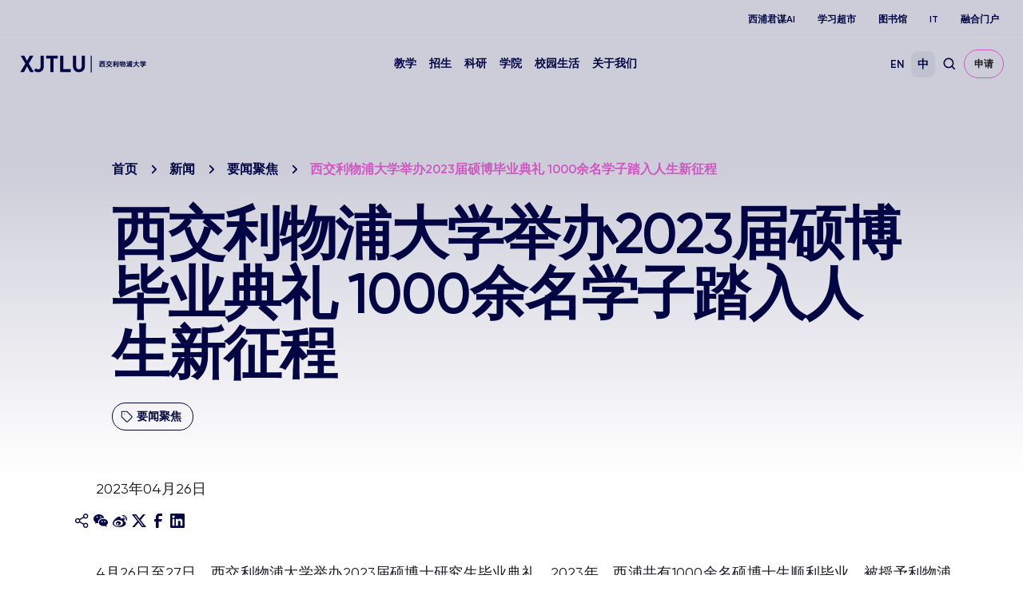

--- FILE ---
content_type: text/html; charset=UTF-8
request_url: https://www.xjtlu.edu.cn/zh/news/2023/04/2023pgceremony
body_size: 14490
content:
<!DOCTYPE html>
<html lang="zh-CN">
<head>
	<!-- Google Tag Manager -->
<script>(function(w,d,s,l,i){w[l]=w[l]||[];w[l].push({'gtm.start':
new Date().getTime(),event:'gtm.js'});var f=d.getElementsByTagName(s)[0],
j=d.createElement(s),dl=l!='dataLayer'?'&l='+l:'';j.async=true;j.src=
'https://www.googletagmanager.com/gtm.js?id='+i+dl;f.parentNode.insertBefore(j,f);
})(window,document,'script','dataLayer','GTM-PTQ9QLSQ');</script>
<!-- End Google Tag Manager -->

<!-- Google tag (gtag.js) -->
<script async src="https://www.googletagmanager.com/gtag/js?id=G-HXSBEZ9G6C"></script>
<script>
  window.dataLayer = window.dataLayer || [];
  function gtag(){dataLayer.push(arguments);}
  gtag('js', new Date());
  gtag('config', 'G-HXSBEZ9G6C');
</script>

    <meta charset="UTF-8"/>
    <meta name="viewport" content="width=device-width,initial-scale=1.0,maximum-scale=1.0,user-scalable=no"/>
    <title>西交利物浦大学举办2023届硕博毕业典礼 1000余名学子踏入人生新征程 - Xi&#039;an Jiaotong-Liverpool University</title>
    <meta name='robots' content='index, follow, max-image-preview:large, max-snippet:-1, max-video-preview:-1' />
	<style>img:is([sizes="auto" i], [sizes^="auto," i]) { contain-intrinsic-size: 3000px 1500px }</style>
	<link rel="alternate" hreflang="en" href="https://www.xjtlu.edu.cn/en/news/2023/04/2023pgceremony" />
<link rel="alternate" hreflang="zh-hans" href="https://www.xjtlu.edu.cn/zh/news/2023/04/2023pgceremony" />
<link rel="alternate" hreflang="x-default" href="https://www.xjtlu.edu.cn/zh/news/2023/04/2023pgceremony" />

	<!-- This site is optimized with the Yoast SEO plugin v25.3 - https://yoast.com/wordpress/plugins/seo/ -->
	<link rel="canonical" href="https://www.xjtlu.edu.cn/zh/news/2023/04/2023pgceremony" />
	<meta property="og:locale" content="zh_CN" />
	<meta property="og:type" content="article" />
	<meta property="og:title" content="西交利物浦大学举办2023届硕博毕业典礼 1000余名学子踏入人生新征程 - Xi&#039;an Jiaotong-Liverpool University" />
	<meta property="og:description" content="4月26日至27日，西交利物浦大学举办2023届硕博士研究生毕业典礼。2023年，西浦共有1000余名硕博士生 [&hellip;]" />
	<meta property="og:url" content="https://www.xjtlu.edu.cn/zh/news/2023/04/2023pgceremony" />
	<meta property="og:site_name" content="Xi&#039;an Jiaotong-Liverpool University" />
	<meta property="article:publisher" content="https://www.facebook.com/XJTLU" />
	<meta property="article:modified_time" content="2024-07-02T06:04:51+00:00" />
	<meta property="og:image" content="https://www.xjtlu.edu.cn/wp-content/uploads/2023/04/28825104b9ee60f2f96d40c85877d6ef-scaled.jpg" />
	<meta property="og:image:width" content="2560" />
	<meta property="og:image:height" content="1707" />
	<meta property="og:image:type" content="image/jpeg" />
	<meta name="twitter:card" content="summary_large_image" />
	<meta name="twitter:site" content="@XJTLU" />
	<meta name="twitter:label1" content="预计阅读时间" />
	<meta name="twitter:data1" content="2分" />
	<script type="application/ld+json" class="yoast-schema-graph">{"@context":"https://schema.org","@graph":[{"@type":"WebPage","@id":"https://www.xjtlu.edu.cn/zh/news/2023/04/2023pgceremony","url":"https://www.xjtlu.edu.cn/zh/news/2023/04/2023pgceremony","name":"西交利物浦大学举办2023届硕博毕业典礼 1000余名学子踏入人生新征程 - Xi&#039;an Jiaotong-Liverpool University","isPartOf":{"@id":"https://www.xjtlu.edu.cn/zh/#website"},"primaryImageOfPage":{"@id":"https://www.xjtlu.edu.cn/zh/news/2023/04/2023pgceremony#primaryimage"},"image":{"@id":"https://www.xjtlu.edu.cn/zh/news/2023/04/2023pgceremony#primaryimage"},"thumbnailUrl":"https://www.xjtlu.edu.cn/wp-content/uploads/2023/04/28825104b9ee60f2f96d40c85877d6ef-scaled.jpg","datePublished":"2023-04-26T07:10:09+00:00","dateModified":"2024-07-02T06:04:51+00:00","breadcrumb":{"@id":"https://www.xjtlu.edu.cn/zh/news/2023/04/2023pgceremony#breadcrumb"},"inLanguage":"zh-CN","potentialAction":[{"@type":"ReadAction","target":["https://www.xjtlu.edu.cn/zh/news/2023/04/2023pgceremony"]}]},{"@type":"ImageObject","inLanguage":"zh-CN","@id":"https://www.xjtlu.edu.cn/zh/news/2023/04/2023pgceremony#primaryimage","url":"https://www.xjtlu.edu.cn/wp-content/uploads/2023/04/28825104b9ee60f2f96d40c85877d6ef-scaled.jpg","contentUrl":"https://www.xjtlu.edu.cn/wp-content/uploads/2023/04/28825104b9ee60f2f96d40c85877d6ef-scaled.jpg","width":2560,"height":1707},{"@type":"BreadcrumbList","@id":"https://www.xjtlu.edu.cn/zh/news/2023/04/2023pgceremony#breadcrumb","itemListElement":[{"@type":"ListItem","position":1,"name":"Homepage","item":"https://www.xjtlu.edu.cn/zh"},{"@type":"ListItem","position":2,"name":"新闻","item":"https://www.xjtlu.edu.cn/zh/news"},{"@type":"ListItem","position":3,"name":"04","item":"https://www.xjtlu.edu.cn/en/events/2022/04/04"},{"@type":"ListItem","position":4,"name":"西交利物浦大学举办2023届硕博毕业典礼 1000余名学子踏入人生新征程"}]},{"@type":"WebSite","@id":"https://www.xjtlu.edu.cn/zh/#website","url":"https://www.xjtlu.edu.cn/zh/","name":"Xi'an Jiaotong-Liverpool University","description":"Xi&#039;an Jiaotong-Liverpool University (XJTLU) is a pioneering, international joint venture university located in the city of Suzhou on China&#039;s east coast.","publisher":{"@id":"https://www.xjtlu.edu.cn/zh/#organization"},"potentialAction":[{"@type":"SearchAction","target":{"@type":"EntryPoint","urlTemplate":"https://www.xjtlu.edu.cn/zh/?s={search_term_string}"},"query-input":{"@type":"PropertyValueSpecification","valueRequired":true,"valueName":"search_term_string"}}],"inLanguage":"zh-CN"},{"@type":"Organization","@id":"https://www.xjtlu.edu.cn/zh/#organization","name":"Xi'an Jiaotong-Liverpool University","alternateName":"XJTLU","url":"https://www.xjtlu.edu.cn/zh/","logo":{"@type":"ImageObject","inLanguage":"zh-CN","@id":"https://www.xjtlu.edu.cn/zh/#/schema/logo/image/","url":"https://www.xjtlu.edu.cn/wp-content/uploads/2024/05/XJTLU-dark-blue-logo.jpg","contentUrl":"https://www.xjtlu.edu.cn/wp-content/uploads/2024/05/XJTLU-dark-blue-logo.jpg","width":519,"height":112,"caption":"Xi'an Jiaotong-Liverpool University"},"image":{"@id":"https://www.xjtlu.edu.cn/zh/#/schema/logo/image/"},"sameAs":["https://www.facebook.com/XJTLU","https://x.com/XJTLU"]}]}</script>
	<!-- / Yoast SEO plugin. -->


<style id='classic-theme-styles-inline-css' type='text/css'>
/*! This file is auto-generated */
.wp-block-button__link{color:#fff;background-color:#32373c;border-radius:9999px;box-shadow:none;text-decoration:none;padding:calc(.667em + 2px) calc(1.333em + 2px);font-size:1.125em}.wp-block-file__button{background:#32373c;color:#fff;text-decoration:none}
</style>
<link rel='stylesheet' id='in5-public-css' href='https://www.xjtlu.edu.cn/wp-content/plugins/ajar-productions-in5-embed/assets/css/public.css?ver=1.0.0' type='text/css' media='all' />
<link rel='stylesheet' id='font-awesome-css' href='https://www.xjtlu.edu.cn/wp-content/plugins/ajar-productions-in5-embed/assets/font-awesome-4.7.0/css/font-awesome.min.css?ver=6.8.1' type='text/css' media='all' />
<link rel='stylesheet' id='bootstrap-style-css' href='https://www.xjtlu.edu.cn/wp-content/themes/xjtlu/assets/css/bootstrap.min.css?ver=1.7' type='text/css' media='all' />
<link rel='stylesheet' id='swiper-bundle-style-css' href='https://www.xjtlu.edu.cn/wp-content/themes/xjtlu/assets/css/swiper-bundle.min.css?ver=1.7' type='text/css' media='all' />
<link rel='stylesheet' id='swipperAccordion-style-css' href='https://www.xjtlu.edu.cn/wp-content/themes/xjtlu/assets/css/swipperAccordion.css?ver=1.7' type='text/css' media='all' />
<link rel='stylesheet' id='video-js-style-css' href='https://www.xjtlu.edu.cn/wp-content/themes/xjtlu/assets/css/video-js.css?ver=1.7' type='text/css' media='all' />
<link rel='stylesheet' id='global-style-css' href='https://www.xjtlu.edu.cn/wp-content/themes/xjtlu/assets/css/global.css?ver=1.7' type='text/css' media='all' />
<link rel='stylesheet' id='liuyi-style-css' href='https://www.xjtlu.edu.cn/wp-content/themes/xjtlu/assets/liuyi/ui.css?ver=1.7' type='text/css' media='all' />
<link rel='stylesheet' id='zh-style-css' href='https://www.xjtlu.edu.cn/wp-content/themes/xjtlu/assets/css/style-zh-cn.css?ver=1.7' type='text/css' media='all' />
<script type="text/javascript" src="https://www.xjtlu.edu.cn/wp-content/plugins/ajar-productions-in5-embed/assets/js/screenfull.js?ver=1.0.0" id="screenfull-js"></script>

<meta name="generator" content="WPML ver:4.5.12 stt:66,1;" />


</head>
<body class="wp-singular news_post-template-default single single-news_post postid-28340 wp-theme-xjtlu zh zh-hans ">

<!-- Google Tag Manager (noscript) -->
<noscript><iframe src="https://www.googletagmanager.com/ns.html?id=GTM-PTQ9QLSQ"
height="0" width="0" style="display:none;visibility:hidden"></iframe></noscript>
<!-- End Google Tag Manager (noscript) -->

<!--导航栏-->
<header class="" id="top-header">
            <ul class="nav-external-links">
                            <li class="links-item">
                    <a href="https://www.xjtlu.edu.cn/zh/xipu-ai" class="link link-extra-small">西浦君谋AI</a>
                </li>
                            <li class="links-item">
                    <a href="https://www.learningmall.cn/zh/" class="link link-extra-small">学习超市</a>
                </li>
                            <li class="links-item">
                    <a href="https://www.xjtlu.edu.cn/zh/campus-life/support-and-facilities/library" class="link link-extra-small">图书馆</a>
                </li>
                            <li class="links-item">
                    <a href="https://www.xjtlu.edu.cn/zh/it-services" class="link link-extra-small">IT</a>
                </li>
                            <li class="links-item">
                    <a href="https://ehall.xjtlu.edu.cn/login" class="link link-extra-small">融合门户</a>
                </li>
                    </ul>
        <hr class="lighte" />
    
    <div class="header-main">
        <div class="header-logo">
            <a href="https://www.xjtlu.edu.cn/zh">
                <img class="revert" src="https://www.xjtlu.edu.cn/wp-content/uploads/2024/01/cn-header-logo.svg" alt="Xi&#039;an Jiaotong-Liverpool University" />
                <img class="stick-logo" src="https://www.xjtlu.edu.cn/wp-content/uploads/2024/01/cn-header-logo.svg" alt="Xi&#039;an Jiaotong-Liverpool University" />
            </a>
        </div>
        <div class="main-menu">
            <div class="main-menu-box">
                <li class="menu-item ">
    <a href="javascript:void(0);">教学</a>
    <div class="down-box ">
        <span class="filter_bg"></span>
        <div class="down-box-inner">
            <div class="menu-list">
                <div class="down-title"><span class="back-btn"></span><a href="https://www.xjtlu.edu.cn/zh/study">教学</a></div>                <div class="sub_menu_list">
                                                <ul class="column_item">
                                                                    <li class="two_item">
                                        <a href="https://www.xjtlu.edu.cn/zh/study/programmes">
                                            专业<span class="toggle_btn"></span>                                        </a>
                                                                                    <ul class="three_list">
                                                <div class="three_box">
                                                                                                            <li class="three_item ">
                                                            <a href="https://www.xjtlu.edu.cn/zh/study/undergraduate">本科专业</a>
                                                        </li>
                                                                                                            <li class="three_item ">
                                                            <a href="https://www.xjtlu.edu.cn/zh/study/masters">硕士研究生专业</a>
                                                        </li>
                                                                                                            <li class="three_item ">
                                                            <a href="https://www.xjtlu.edu.cn/zh/study/phd">博士研究生专业</a>
                                                        </li>
                                                                                                    </div>
                                            </ul>

                                        
                                    </li>
                                                            </ul>
                                                                        <ul class="column_item">
                                                                    <li class="two_item">
                                        <a href="https://www.xjtlu.edu.cn/zh/study/international-mobility">
                                            海外交流与访学<span class="toggle_btn"></span>                                        </a>
                                                                                    <ul class="three_list">
                                                <div class="three_box">
                                                                                                            <li class="three_item ">
                                                            <a href="https://www.liverpool.ac.uk/xjtlu/">西浦2+2/2+1+1路径</a>
                                                        </li>
                                                                                                    </div>
                                            </ul>

                                        
                                    </li>
                                                                    <li class="two_item">
                                        <a href="https://www.xjtlu.edu.cn/zh/study/why-study-at-xjtlu">
                                            为什么选择西交利物浦大学？                                        </a>
                                        
                                    </li>
                                                            </ul>
                                                                                </div>
            </div>
            
                    </div>
    </div>
</li><li class="menu-item ">
    <a href="javascript:void(0);">招生</a>
    <div class="down-box ">
        <span class="filter_bg"></span>
        <div class="down-box-inner">
            <div class="menu-list">
                <div class="down-title"><span class="back-btn"></span><a href="https://www.xjtlu.edu.cn/zh/admissions">招生</a></div>                <div class="sub_menu_list">
                                                <ul class="column_item">
                                                                    <li class="two_item">
                                        <a href="https://www.xjtlu.edu.cn/zh/admissions/ug">
                                            本科招生<span class="toggle_btn"></span>                                        </a>
                                                                                    <ul class="three_list">
                                                <div class="three_box">
                                                                                                            <li class="three_item item_bold">
                                                            <a href="https://www.xjtlu.edu.cn/zh/admissions/domestic">中国内地（大陆）学生</a>
                                                        </li>
                                                                                                            <li class="three_item ">
                                                            <a href="https://www.xjtlu.edu.cn/zh/admissions/domestic/entry-requirements">入学条件</a>
                                                        </li>
                                                                                                            <li class="three_item ">
                                                            <a href="https://www.xjtlu.edu.cn/zh/admissions/domestic/how-to-apply">如何报考</a>
                                                        </li>
                                                                                                            <li class="three_item ">
                                                            <a href="https://www.xjtlu.edu.cn/zh/admissions/domestic/fees-and-scholarship">学费及奖学金</a>
                                                        </li>
                                                                                                            <li class="three_item item_bold">
                                                            <a href="https://www.xjtlu.edu.cn/zh/admissions/global">港澳台地区学生</a>
                                                        </li>
                                                                                                            <li class="three_item ">
                                                            <a href="https://www.xjtlu.edu.cn/zh/admissions/global/entry-requirements">入学条件</a>
                                                        </li>
                                                                                                            <li class="three_item ">
                                                            <a href="https://www.xjtlu.edu.cn/zh/admissions/global/how-to-apply">如何申请</a>
                                                        </li>
                                                                                                            <li class="three_item ">
                                                            <a href="https://www.xjtlu.edu.cn/zh/admissions/ug/global/fees-and-scholarship">学费及奖学金</a>
                                                        </li>
                                                                                                            <li class="three_item item_bold">
                                                            <a href="https://www.xjtlu.edu.cn/zh/admissions/global">国际学生</a>
                                                        </li>
                                                                                                            <li class="three_item ">
                                                            <a href="https://www.xjtlu.edu.cn/zh/admissions/global/entry-requirements">入学条件</a>
                                                        </li>
                                                                                                            <li class="three_item ">
                                                            <a href="https://www.xjtlu.edu.cn/zh/admissions/global/how-to-apply">如何申请</a>
                                                        </li>
                                                                                                            <li class="three_item ">
                                                            <a href="https://www.xjtlu.edu.cn/zh/admissions/ug/global/fees-and-scholarship">学费及奖学金</a>
                                                        </li>
                                                                                                    </div>
                                            </ul>

                                        
                                    </li>
                                                            </ul>
                                                                        <ul class="column_item">
                                                                    <li class="two_item">
                                        <a href="https://www.xjtlu.edu.cn/zh/admissions/master">
                                            硕士研究生招生<span class="toggle_btn"></span>                                        </a>
                                                                                    <ul class="three_list">
                                                <div class="three_box">
                                                                                                            <li class="three_item ">
                                                            <a href="https://www.xjtlu.edu.cn/zh/admissions/master/entry-requirements">入学条件</a>
                                                        </li>
                                                                                                            <li class="three_item ">
                                                            <a href="https://www.xjtlu.edu.cn/zh/admissions/master/how-to-apply">如何申请</a>
                                                        </li>
                                                                                                            <li class="three_item ">
                                                            <a href="https://www.xjtlu.edu.cn/zh/admissions/master/fees-and-scholarship">学费及奖学金</a>
                                                        </li>
                                                                                                    </div>
                                            </ul>

                                        
                                    </li>
                                                                    <li class="two_item">
                                        <a href="https://www.xjtlu.edu.cn/zh/admissions/doctoral">
                                            博士研究生招生<span class="toggle_btn"></span>                                        </a>
                                                                                    <ul class="three_list">
                                                <div class="three_box">
                                                                                                            <li class="three_item ">
                                                            <a href="https://www.xjtlu.edu.cn/zh/admissions/doctoral/entry-requirement-phd">入学条件</a>
                                                        </li>
                                                                                                            <li class="three_item ">
                                                            <a href="https://www.xjtlu.edu.cn/zh/admissions/domestic/doctoral/how-to-apply">如何申请</a>
                                                        </li>
                                                                                                            <li class="three_item ">
                                                            <a href="https://www.xjtlu.edu.cn/zh/admissions/doctoral/programme-fees">博士生学费</a>
                                                        </li>
                                                                                                            <li class="three_item ">
                                                            <a href="https://www.xjtlu.edu.cn/zh/admissions/doctoral/postgraduate-research-scholarships">博士生奖学金</a>
                                                        </li>
                                                                                                    </div>
                                            </ul>

                                        
                                    </li>
                                                                    <li class="two_item">
                                        <a href="https://www.xjtlu.edu.cn/zh/admissions/continuing-education">
                                            继续教育<span class="toggle_btn"></span>                                        </a>
                                                                                    <ul class="three_list">
                                                <div class="three_box">
                                                                                                            <li class="three_item ">
                                                            <a href="https://www.xjtlu.edu.cn/zh/study/short-summer-courses-and-languages">短期课程、暑期课程、语言课程</a>
                                                        </li>
                                                                                                            <li class="three_item ">
                                                            <a href="https://www.xjtlu.edu.cn/zh/learning-mall/lifelong-learning-programme">终身学习项目</a>
                                                        </li>
                                                                                                    </div>
                                            </ul>

                                        
                                    </li>
                                                            </ul>
                                                                        <ul class="column_item">
                                                                    <li class="two_item">
                                        <a href="https://www.xjtlu.edu.cn/zh/admissions/liverpool-international-education-programme">
                                            利物浦大学留学教育项目招生                                        </a>
                                        
                                    </li>
                                                            </ul>
                                                                                </div>
            </div>
            
                    </div>
    </div>
</li><li class="menu-item ">
    <a href="javascript:void(0);">科研</a>
    <div class="down-box ">
        <span class="filter_bg"></span>
        <div class="down-box-inner">
            <div class="menu-list">
                <div class="down-title"><span class="back-btn"></span><a href="https://www.xjtlu.edu.cn/zh/research">科研</a></div>                <div class="sub_menu_list">
                                                <ul class="column_item">
                                                                    <li class="two_item">
                                        <a href="https://www.xjtlu.edu.cn/zh/research/priorities-and-strategy">
                                            科研重点与战略<span class="toggle_btn"></span>                                        </a>
                                                                                    <ul class="three_list">
                                                <div class="three_box">
                                                                                                            <li class="three_item ">
                                                            <a href="https://www.xjtlu.edu.cn/zh/research/priorities-and-strategy/key-research-areas">科研重点领域</a>
                                                        </li>
                                                                                                            <li class="three_item ">
                                                            <a href="https://www.xjtlu.edu.cn/zh/research/priorities-and-strategy/strategy">科研战略</a>
                                                        </li>
                                                                                                    </div>
                                            </ul>

                                        
                                    </li>
                                                                    <li class="two_item">
                                        <a href="https://www.xjtlu.edu.cn/zh/research/research-innovation-ecosystem">
                                            科研创新生态                                        </a>
                                        
                                    </li>
                                                                    <li class="two_item">
                                        <a href="https://www.xjtlu.edu.cn/zh/research/research-compliance">
                                            科学研究合规性                                        </a>
                                        
                                    </li>
                                                            </ul>
                                                                        <ul class="column_item">
                                                                    <li class="two_item">
                                        <a href="https://www.xjtlu.edu.cn/zh/research/achievements/research-publications">
                                            科研成果<span class="toggle_btn"></span>                                        </a>
                                                                                    <ul class="three_list">
                                                <div class="three_box">
                                                                                                            <li class="three_item ">
                                                            <a href="https://www.xjtlu.edu.cn/zh/research/achievements/research-publications">论文著作</a>
                                                        </li>
                                                                                                            <li class="three_item ">
                                                            <a href="https://www.xjtlu.edu.cn/zh/research/achievements/patents">专利</a>
                                                        </li>
                                                                                                            <li class="three_item ">
                                                            <a href="https://www.xjtlu.edu.cn/zh/research/achievements/research-projects">研究项目</a>
                                                        </li>
                                                                                                    </div>
                                            </ul>

                                        
                                    </li>
                                                                    <li class="two_item">
                                        <a href="https://www.xjtlu.edu.cn/zh/research/research-institutes">
                                            科研机构                                        </a>
                                        
                                    </li>
                                                            </ul>
                                                                                </div>
            </div>
            
                            <div class="menu-list menu-news-box">
                    <div class="down-title"><span class="back-btn"></span><a style="cursor: default;" href="javascript:void(0);">快捷链接</a></div>                    <div class="sub_menu_list">
                                                        <ul class="column_item">
                                                                            <li class="two_item">
                                            <a style="" href="https://scholar.xjtlu.edu.cn/">
                                                西浦科研门户<span class="toggle_btn"></span>                                            </a>
                                                                                            <ul class="three_list">
                                                    <div class="three_box">
                                                                                                                    <li class="three_item ">
                                                                <a style="" href="https://scholar.xjtlu.edu.cn/en/persons/">研究人员</a>
                                                            </li>
                                                                                                                    <li class="three_item ">
                                                                <a style="" href="https://scholar.xjtlu.edu.cn/en/publications/">科研产出</a>
                                                            </li>
                                                                                                                    <li class="three_item ">
                                                                <a style="" href="https://scholar.xjtlu.edu.cn/en/projects/">科研项目</a>
                                                            </li>
                                                                                                                    <li class="three_item ">
                                                                <a style="" href="https://scholar.xjtlu.edu.cn/en/activities/">科研活动</a>
                                                            </li>
                                                                                                            </div>
                                                </ul>

                                            
                                        </li>
                                                                    </ul>
                                                    
                    </div>
                </div>
                    </div>
    </div>
</li><li class="menu-item ">
    <a href="javascript:void(0);">学院</a>
    <div class="down-box ">
        <span class="filter_bg"></span>
        <div class="down-box-inner">
            <div class="menu-list">
                <div class="down-title"><span class="back-btn"></span><a href="https://www.xjtlu.edu.cn/zh/study/departments">学院</a></div>                <div class="sub_menu_list">
                                                <ul class="column_item">
                                                                    <li class="two_item">
                                        <a href="https://www.xjtlu.edu.cn/zh/study/departments">
                                            学院与教学中心<span class="toggle_btn"></span>                                        </a>
                                                                                    <ul class="three_list">
                                                <div class="three_box">
                                                                                                            <li class="three_item ">
                                                            <a href="https://www.xjtlu.edu.cn/zh/study/departments/academy-of-artificial-intelligence">人工智能学院</a>
                                                        </li>
                                                                                                            <li class="three_item ">
                                                            <a href="https://www.xjtlu.edu.cn/zh/study/departments/academy-of-film-and-creative-technology">影视与创意科技学院</a>
                                                        </li>
                                                                                                            <li class="three_item ">
                                                            <a href="https://www.xjtlu.edu.cn/zh/study/departments/academy-of-future-education">未来教育学院</a>
                                                        </li>
                                                                                                            <li class="three_item ">
                                                            <a href="https://www.xjtlu.edu.cn/zh/study/departments/jitri">西浦-集萃学院</a>
                                                        </li>
                                                                                                            <li class="three_item ">
                                                            <a href="https://www.xjtlu.edu.cn/zh/study/departments/academy-of-pharmacy">西浦慧湖药学院</a>
                                                        </li>
                                                                                                            <li class="three_item ">
                                                            <a href="https://www.xjtlu.edu.cn/zh/study/departments/school-of-advanced-technology">智能工程学院</a>
                                                        </li>
                                                                                                            <li class="three_item ">
                                                            <a href="https://www.xjtlu.edu.cn/zh/study/departments/design-school">设计学院</a>
                                                        </li>
                                                                                                            <li class="three_item ">
                                                            <a href="https://www.xjtlu.edu.cn/zh/study/departments/school-of-humanities-and-social-sciences">人文社科学院</a>
                                                        </li>
                                                                                                            <li class="three_item ">
                                                            <a href="https://www.xjtlu.edu.cn/zh/study/departments/international-business-school-suzhou">西浦国际商学院</a>
                                                        </li>
                                                                                                            <li class="three_item ">
                                                            <a href="https://www.xjtlu.edu.cn/zh/study/departments/school-of-mathematics-and-physics">数学物理学院</a>
                                                        </li>
                                                                                                            <li class="three_item ">
                                                            <a href="https://www.xjtlu.edu.cn/zh/study/departments/school-of-science">理学院</a>
                                                        </li>
                                                                                                            <li class="three_item ">
                                                            <a href="https://www.xjtlu.edu.cn/zh/study/departments/global-cultures-and-languages-hub">全球文化与语言学苑</a>
                                                        </li>
                                                                                                            <li class="three_item ">
                                                            <a href="https://www.xjtlu.edu.cn/zh/study/departments/centres/chinese-cultural-teaching-centre">中国文化教学中心</a>
                                                        </li>
                                                                                                            <li class="three_item ">
                                                            <a href="https://www.xjtlu.edu.cn/zh/study/departments/centres/physical-education-centre">体育教育中心</a>
                                                        </li>
                                                                                                    </div>
                                            </ul>

                                        
                                    </li>
                                                            </ul>
                                                                        <ul class="column_item">
                                                                    <li class="two_item">
                                        <a href="https://www.xjtlu.edu.cn/zh/study/departments/entrepreneur-college-taicang">
                                            西浦创业家学院（太仓）<span class="toggle_btn"></span>                                        </a>
                                                                                    <ul class="three_list">
                                                <div class="three_box">
                                                                                                            <li class="three_item ">
                                                            <a href="https://www.xjtlu.edu.cn/zh/study/departments/school-of-ai-and-advanced-computing">人工智能与先进计算学院</a>
                                                        </li>
                                                                                                            <li class="three_item ">
                                                            <a href="https://www.xjtlu.edu.cn/zh/study/departments/school-of-chips">芯片学院</a>
                                                        </li>
                                                                                                            <li class="three_item ">
                                                            <a href="https://www.xjtlu.edu.cn/zh/study/departments/entrepreneurship-and-enterprise-hub">创业与企业港</a>
                                                        </li>
                                                                                                            <li class="three_item ">
                                                            <a href="https://www.xjtlu.edu.cn/zh/study/departments/school-of-intelligent-finance-and-business">产金融合学院</a>
                                                        </li>
                                                                                                            <li class="three_item ">
                                                            <a href="https://www.xjtlu.edu.cn/zh/study/departments/school-of-intelligent-manufacturing-ecosystem">智造生态学院</a>
                                                        </li>
                                                                                                            <li class="three_item ">
                                                            <a href="https://www.xjtlu.edu.cn/zh/study/departments/school-of-internet-of-things">物联网学院</a>
                                                        </li>
                                                                                                            <li class="three_item ">
                                                            <a href="https://www.xjtlu.edu.cn/zh/study/departments/school-of-robotics">智能机器人学院</a>
                                                        </li>
                                                                                                    </div>
                                            </ul>

                                        
                                    </li>
                                                            </ul>
                                                                        <ul class="column_item">
                                                                    <li class="two_item">
                                        <a href="https://www.xjtlu.edu.cn/zh/study/departments/college-of-industry-entrepreneurs">
                                            产业家学院<span class="toggle_btn"></span>                                        </a>
                                                                                    <ul class="three_list">
                                                <div class="three_box">
                                                                                                            <li class="three_item ">
                                                            <a href="https://www.xjtlu.edu.cn/zh/research/institutes-centres-and-labs/hexie-management-research-centre">和谐管理研究中心</a>
                                                        </li>
                                                                                                            <li class="three_item ">
                                                            <a href="https://www.xjtlu.edu.cn/zh/study/departments/industrial-software-ecosystem-research-centre">工业软件生态研究中心</a>
                                                        </li>
                                                                                                            <li class="three_item ">
                                                            <a href="https://www.xjtlu.edu.cn/zh/study/departments/digital-transformation-research-centre">数字化转型研究中心</a>
                                                        </li>
                                                                                                            <li class="three_item ">
                                                            <a href="https://www.xjtlu.edu.cn/zh/study/departments/strategic-issues-of-industrial-innovation-development-research-center">产业创新发展战略议题研究中心</a>
                                                        </li>
                                                                                                    </div>
                                            </ul>

                                        
                                    </li>
                                                            </ul>
                                                                                </div>
            </div>
            
                    </div>
    </div>
</li><li class="menu-item ">
    <a href="javascript:void(0);">校园生活</a>
    <div class="down-box ">
        <span class="filter_bg"></span>
        <div class="down-box-inner">
            <div class="menu-list">
                <div class="down-title"><span class="back-btn"></span><a href="https://www.xjtlu.edu.cn/zh/campus-life">校园生活</a></div>                <div class="sub_menu_list">
                                                <ul class="column_item">
                                                                    <li class="two_item">
                                        <a href="https://www.xjtlu.edu.cn/zh/campus-life/support-and-facilities">
                                            设施与支持<span class="toggle_btn"></span>                                        </a>
                                                                                    <ul class="three_list">
                                                <div class="three_box">
                                                                                                            <li class="three_item ">
                                                            <a href="https://www.xjtlu.edu.cn/zh/campus-life/support-and-facilities/library">图书馆</a>
                                                        </li>
                                                                                                            <li class="three_item ">
                                                            <a href="https://www.xjtlu.edu.cn/zh/learning-mall">学习超市</a>
                                                        </li>
                                                                                                            <li class="three_item ">
                                                            <a href="https://www.xjtlu.edu.cn/zh/campus-life/support-and-facilities/museum">博物馆</a>
                                                        </li>
                                                                                                            <li class="three_item ">
                                                            <a href="https://www.xjtlu.edu.cn/zh/about/professional-services/laboratory-and-technical-management-office/laboratories">实验室</a>
                                                        </li>
                                                                                                            <li class="three_item ">
                                                            <a href="https://www.xjtlu.edu.cn/zh/xjtlu-souvenir-shop">西浦纪念品商店</a>
                                                        </li>
                                                                                                            <li class="three_item ">
                                                            <a href="https://www.xjtlu.edu.cn/zh/about/test-centres">考试中心</a>
                                                        </li>
                                                                                                            <li class="three_item ">
                                                            <a href="https://www.xjtlu.edu.cn/zh/campus-life/support-and-facilities/health-and-wellbeing">生活服务</a>
                                                        </li>
                                                                                                    </div>
                                            </ul>

                                        
                                    </li>
                                                            </ul>
                                                                        <ul class="column_item">
                                                                    <li class="two_item">
                                        <a href="https://www.xjtlu.edu.cn/zh/events">
                                            活动                                        </a>
                                        
                                    </li>
                                                                    <li class="two_item">
                                        <a href="https://www.xjtlu.edu.cn/zh/campus-life/sports-and-activities">
                                            体育与学生社团                                        </a>
                                        
                                    </li>
                                                                    <li class="two_item">
                                        <a href="https://www.xjtlu.edu.cn/zh/campus-life/accommodation">
                                            住宿和社区                                        </a>
                                        
                                    </li>
                                                                    <li class="two_item">
                                        <a href="https://www.xjtlu.edu.cn/zh/campus-life/suzhou-life">
                                            生活在苏州                                        </a>
                                        
                                    </li>
                                                                    <li class="two_item">
                                        <a href="https://www.xjtlu.edu.cn/zh/campus-life/visit-us">
                                            访问校园                                        </a>
                                        
                                    </li>
                                                            </ul>
                                                                                </div>
            </div>
            
                    </div>
    </div>
</li><li class="menu-item ">
    <a href="javascript:void(0);">关于我们</a>
    <div class="down-box ">
        <span class="filter_bg"></span>
        <div class="down-box-inner">
            <div class="menu-list">
                <div class="down-title"><span class="back-btn"></span><a href="https://www.xjtlu.edu.cn/zh/about">关于我们</a></div>                <div class="sub_menu_list">
                                                <ul class="column_item">
                                                                    <li class="two_item">
                                        <a href="https://www.xjtlu.edu.cn/zh/about/overview">
                                            学校概况<span class="toggle_btn"></span>                                        </a>
                                                                                    <ul class="three_list">
                                                <div class="three_box">
                                                                                                            <li class="three_item ">
                                                            <a href="https://www.xjtlu.edu.cn/zh/about/overview/vision-and-mission">愿景与使命</a>
                                                        </li>
                                                                                                            <li class="three_item ">
                                                            <a href="https://www.xjtlu.edu.cn/zh/about/overview/history">大事记</a>
                                                        </li>
                                                                                                            <li class="three_item ">
                                                            <a href="https://www.xjtlu.edu.cn/zh/xjtlu-education-ai">西浦教育+AI</a>
                                                        </li>
                                                                                                            <li class="three_item ">
                                                            <a href="https://www.xjtlu.edu.cn/zh/about/overview/partnerships">对外合作</a>
                                                        </li>
                                                                                                            <li class="three_item ">
                                                            <a href="https://www.xjtlu.edu.cn/zh/about/overview/xjtlu-identity">学校标识</a>
                                                        </li>
                                                                                                            <li class="three_item ">
                                                            <a href="https://www.xjtlu.edu.cn/zh/about/professional-services">行政管理服务</a>
                                                        </li>
                                                                                                            <li class="three_item ">
                                                            <a href="https://www.xjtlu.edu.cn/zh/about/xjtlu-daxuegongshi">大学公示</a>
                                                        </li>
                                                                                                            <li class="three_item ">
                                                            <a href="https://www.xjtlu.edu.cn/zh/about/xinxigongkai">信息公开</a>
                                                        </li>
                                                                                                    </div>
                                            </ul>

                                        
                                    </li>
                                                                    <li class="two_item">
                                        <a href="https://20anniversary.xjtlu.edu.cn/zh">
                                            西浦20周年                                        </a>
                                        
                                    </li>
                                                            </ul>
                                                                        <ul class="column_item">
                                                                    <li class="two_item">
                                        <a href="https://www.xjtlu.edu.cn/zh/about/people/leadership">
                                            领导队伍<span class="toggle_btn"></span>                                        </a>
                                                                                    <ul class="three_list">
                                                <div class="three_box">
                                                                                                            <li class="three_item ">
                                                            <a href="https://www.xjtlu.edu.cn/zh/about/people/leadership">大学领导</a>
                                                        </li>
                                                                                                            <li class="three_item ">
                                                            <a href="https://www.xjtlu.edu.cn/zh/about/leadership/avp-and-deans">助理副校长和院长</a>
                                                        </li>
                                                                                                            <li class="three_item ">
                                                            <a href="https://www.xjtlu.edu.cn/zh/about/people/previous-senior-staff">前任领导</a>
                                                        </li>
                                                                                                    </div>
                                            </ul>

                                        
                                    </li>
                                                            </ul>
                                                                        <ul class="column_item">
                                                                    <li class="two_item">
                                        <a href="https://www.xjtlu.edu.cn/zh/about/information-and-resources">
                                            信息与资源<span class="toggle_btn"></span>                                        </a>
                                                                                    <ul class="three_list">
                                                <div class="three_box">
                                                                                                            <li class="three_item ">
                                                            <a href="https://www.xjtlu.edu.cn/zh/about/brand-resources">品牌资源</a>
                                                        </li>
                                                                                                            <li class="three_item ">
                                                            <a href="https://www.xjtlu.edu.cn/zh/about/publications">大学出版物</a>
                                                        </li>
                                                                                                            <li class="three_item ">
                                                            <a href="https://www.xjtlu.edu.cn/zh/about/meta-education">西浦元宇宙</a>
                                                        </li>
                                                                                                            <li class="three_item ">
                                                            <a href="https://www.xecomall.com/">西浦生态超市</a>
                                                        </li>
                                                                                                            <li class="three_item ">
                                                            <a href="https://www.xjtlu.edu.cn/zh/about/job-opportunity">招贤纳士</a>
                                                        </li>
                                                                                                            <li class="three_item ">
                                                            <a href="https://www.xjtlu.edu.cn/zh/about/contact">联系我们</a>
                                                        </li>
                                                                                                    </div>
                                            </ul>

                                        
                                    </li>
                                                            </ul>
                                                                                        <ul class="column_item all_news_btn">
                            <li class="two_item">
                                <a href="/zh/news">
                                    新闻                                </a>
                            </li>
                        </ul>
                                    </div>
            </div>
                            <div class="menu-list menu-news-box">
                    <div class="down-title">
                                                    <a href="/zh/news">新闻</a>
                                                </div>
                    <div class="menu-news-list">
                                                    <a href="https://www.xjtlu.edu.cn/zh/news/2026/01/ai-robotics-anan" class="card across-medium small">
                                <div class="row g-0">
                                    <div class="col-md-4 card_img">
                                        <img src="https://www.xjtlu.edu.cn/wp-content/uploads/2026/01/anan-1-300x223.png" class="img-fluid "
                                             alt="情绪价值拉满！这只“赛博熊猫”，正在养老院上班"/>
                                    </div>
                                    <div class="col-md-7">
                                        <div class="card-body">
                                            <h4 class="card-title">
                                                情绪价值拉满！这只“赛博熊猫”，正在养老院上班                                            </h4>
                                            <p class="card-text extra-small">
                                                2026年01月15日                                            </p>
                                        </div>
                                    </div>
                                </div>
                            </a>
                                                    <a href="https://www.xjtlu.edu.cn/zh/news/yiweiyaoxueshuoshidejiaochazhuanxiang" class="card across-medium small">
                                <div class="row g-0">
                                    <div class="col-md-4 card_img">
                                        <img src="https://www.xjtlu.edu.cn/wp-content/uploads/2025/12/Jiaxuan-Wu4-300x202.jpg" class="img-fluid "
                                             alt="硕博故事｜从中国药科大学到西浦：一位药学硕士的交叉转向"/>
                                    </div>
                                    <div class="col-md-7">
                                        <div class="card-body">
                                            <h4 class="card-title">
                                                硕博故事｜从中国药科大学到西浦：一位药学硕士的交叉转向                                            </h4>
                                            <p class="card-text extra-small">
                                                2025年12月23日                                            </p>
                                        </div>
                                    </div>
                                </div>
                            </a>
                                            </div>
                                            <a href="/zh/news"
                           class="btn-secondary  all-news-link">查看全部新闻 <img
                                    src="https://www.xjtlu.edu.cn/wp-content/themes/xjtlu/assets/images/more.svg"/></a>
                                    </div>
            
                    </div>
    </div>
</li>                <span class="filter_bg"></span>
            </div>
        </div>
        <div class="nav-fun">
                        <div class="small-screen-language">
                <a class="link">中</a>
            </div>
            <ul class="lang-switcher">
                <li class=""><a class="link link-small en  " href="https://www.xjtlu.edu.cn/en/news/2023/04/2023pgceremony">EN</a></li><li class="version"><a class="link link-small zh  active" href="https://www.xjtlu.edu.cn/zh/news/2023/04/2023pgceremony">中</a></li>            </ul>
            <a href="#" class="btn-secondary search">
                <img class="revert" src="https://www.xjtlu.edu.cn/wp-content/themes/xjtlu/assets/images/search_icon.svg" />
                <img class="stick-logo" src="https://www.xjtlu.edu.cn/wp-content/themes/xjtlu/assets/images/search_icon.svg" />
            </a>
                        <a href="https://www.xjtlu.edu.cn/zh/apply" class="link link-small btn-primary no-border apply">申请</a>
            <a href="https://www.xjtlu.edu.cn/zh/apply" class="link link-small btn-primary apply stick-logo">申请</a>
                        <span class="hamburger open-menu-btn">
                <img class="btn-icon open-icon" src="https://www.xjtlu.edu.cn/wp-content/themes/xjtlu/assets/images/hamburger_icon.svg">
                <img class="btn-icon close-icon" src="https://www.xjtlu.edu.cn/wp-content/themes/xjtlu/assets/images/cross_icon.svg">
            </span>
        </div>
        <div class="search-nav">
    <div class="search-nav-bar">
        <form class="search-input" method="GET" action="https://www.xjtlu.edu.cn/zh">
            <img src="https://www.xjtlu.edu.cn/wp-content/themes/xjtlu/assets/images/search_icon.svg" alt="" />
                        <input id="search-input" name="s" type="text" value="" placeholder="搜索您感兴趣的专业、院系、人物、新闻、活动..." />
        </form>
                <div class="quick-search">
            <ul class="menu">
                <h6>快速搜索</h6>
                <li><a href="https://20anniversary.xjtlu.edu.cn/zh" class="small">西浦20周年</a></li><li><a href="https://www.xjtlu.edu.cn/zh/study/undergraduate" class="small">本科专业</a></li><li><a href="https://www.xjtlu.edu.cn/zh/study/masters" class="small">硕士研究生专业</a></li><li><a href="https://www.xjtlu.edu.cn/zh/study/phd" class="small">博士研究生专业</a></li><li><a href="https://www.xjtlu.edu.cn/zh/news" class="small">新闻</a></li>            </ul>
        </div>
                        <div class="category">
            <h6>我是</h6>
            <div class="category-btns">
                 <a href="https://www.xjtlu.edu.cn/zh/prospective-students" class="link link-extra-small btn-primary">未来学生</a><a href="https://www.xjtlu.edu.cn/zh/current-students" class="link link-extra-small btn-primary">在校学生</a><a href="https://www.xjtlu.edu.cn/zh/alumni" class="link link-extra-small btn-primary">校友</a><a href="https://www.xjtlu.edu.cn/zh/research/" class="link link-extra-small btn-primary">研究人员</a><a href="https://www.xjtlu.edu.cn/zh/industry-partner/" class="link link-extra-small btn-primary">产业合作伙伴</a><a href="https://www.xjtlu.edu.cn/zh/about/job-opportunity/" class="link link-extra-small btn-primary">求职者</a>
            </div>
        </div>
            </div>
</div>    </div>
</header>
<!--导航栏--><div class="page-content about-news-article" id="about-l-content">
    <div class="header-section-navigation no-cover">
        <nav aria-label="breadcrumb">
    <ol class="breadcrumb ">
        <li class="breadcrumb-item " 1><a href="https://www.xjtlu.edu.cn/zh"  class="link ">首页</a></li><li class="breadcrumb-item " 1><a href="https://www.xjtlu.edu.cn/zh/news"  class="link ">新闻</a></li><li class="breadcrumb-item " 1><a href="https://www.xjtlu.edu.cn/zh/news_category/%E8%A6%81%E9%97%BB%E8%81%9A%E7%84%A6"  class="link ">要闻聚焦</a></li><li class="breadcrumb-item active" 1><span class="link">西交利物浦大学举办2023届硕博毕业典礼 1000余名学子踏入人生新征程</span></li>    </ol>
</nav>        <div class="title-pole">
            <h1>西交利物浦大学举办2023届硕博毕业典礼 1000余名学子踏入人生新征程</h1>        </div>
        <div class="tag-group">
                                <div class="tag">
                        <img src="https://www.xjtlu.edu.cn/wp-content/themes/xjtlu/assets/images/tag_icon.svg">
                        <div class="text link link-small">要闻聚焦</div>
                    </div>
                                    </div>

        <div class="pole top293"></div>
    </div>
    <div class="page-detail">
        <div class="content">
            


            <div class="edited-view">
                                                <p class="date">2023年04月26日</p>
                            </div>
            <div class="share-btn mb-40">
                <div class="share-way-list">
    <span class="share-icon"><img src="https://www.xjtlu.edu.cn/wp-content/themes/xjtlu/assets/images/share2_icon.svg"/></span>
    <span class="open_wx_share"><img src="https://www.xjtlu.edu.cn/wp-content/themes/xjtlu/assets/images/wechat-logo.svg" />
        <div class="wx_share_box">
            <div class="share_box_title">
                扫码分享到微信            </div>
            <div class="wx_img">
                <img src="https://api.qrserver.com/v1/create-qr-code/?size=300x300&data=https://www.xjtlu.edu.cn/zh/news/2023/04/2023pgceremony" />
            </div>
            <div class="close_show_box">
                <img class="btn-icon close-icon" src="https://www.xjtlu.edu.cn/wp-content/themes/xjtlu/assets/images/cross_icon.svg">
            </div>
        </div>
    </span>
    <a target="_blank" href="https://service.weibo.com/share/share.php?url=https://www.xjtlu.edu.cn/zh/news/2023/04/2023pgceremony&title=西交利物浦大学举办2023届硕博毕业典礼 1000余名学子踏入人生新征程"><img src="https://www.xjtlu.edu.cn/wp-content/themes/xjtlu/assets/images/weibo-logo.svg"></a>
    <a target="_blank" href="https://twitter.com/intent/tweet?text=西交利物浦大学举办2023届硕博毕业典礼 1000余名学子踏入人生新征程&url=https://www.xjtlu.edu.cn/zh/news/2023/04/2023pgceremony&via=xjtlu&related=xjtlu"><img class="dark-revert" src="https://www.xjtlu.edu.cn/wp-content/themes/xjtlu/assets/images/twitter-logo.svg"></a>
    <a target="_blank" href="http://www.facebook.com/sharer/sharer.php?u=https://www.xjtlu.edu.cn/zh/news/2023/04/2023pgceremony"><img src="https://www.xjtlu.edu.cn/wp-content/themes/xjtlu/assets/images/facebook-logo.svg"></a>
    <a target="_blank" href="https://www.linkedin.com/shareArticle?mini=true&url=https://www.xjtlu.edu.cn/zh/news/2023/04/2023pgceremony&title=西交利物浦大学举办2023届硕博毕业典礼 1000余名学子踏入人生新征程"><img src="https://www.xjtlu.edu.cn/wp-content/themes/xjtlu/assets/images/linkedin-logo.svg"></a>
</div>

<script>

</script>            </div>
            <div class="post_content">
                <p>4月26日至27日，西交利物浦大学举办2023届硕博士研究生毕业典礼。2023年，西浦共有1000余名硕博士生顺利毕业，被授予利物浦大学和西浦的硕士、博士学位，踏入人生新征程。</p>
<p><img decoding="async" src="https://www.xjtlu.edu.cn/wp-content/uploads/2023/04/28825104b9ee60f2f96d40c85877d6ef-scaled.jpg" alt="" /></p>
<p>在毕业典礼上，西浦执行校长席酉民教授（下图）以“自我建设创未来”为题发表致辞，期望同学们坚守学校一直倡导的“以成长为目标、以兴趣为驱动、研究导向型学习”的理念，注重批判性思维和持续性反思，不断积累、深度探究，以确保人生的追求和发展的大方向正确。</p>
<p><img decoding="async" src="https://www.xjtlu.edu.cn/wp-content/uploads/2023/04/e2d3a36f84bacf0ec758b08d6e242095-scaled.jpg" alt="" /></p>
<p>“当今世界更需要判断走向的格局、持续学习的能力、选择知识的视野、大胆创造的智慧、锲而不舍的韧性。”席校长强调，“只要你在所选择的领域足够笃行和坚守，把自己钟情的事追求至极致，你一定会成就一份独特的事业，拥有快乐的人生。”</p>
<p>英国利物浦大学校长Tim Jones（周迪沐）（下图）教授在视频致辞中鼓励毕业生勇于选择，放眼未来，创造更多的可能性。他说：“过去三年艰难异常，我们的行动和社交活动都大大受限。我们为所有学生在这些意想不到和前所未有的状况下的辛勤付出和所取得的成就感到自豪。”</p>
<p><img decoding="async" src="https://www.xjtlu.edu.cn/wp-content/uploads/2023/04/9eafeece603523f41926428fc32fb334.png" alt="" /></p>
<p>“你们即将踏入一个日益多元化和国际化的社会，无限的选择摆在你们面前。我祝愿大家在接下来的道路中所向披靡。”他说。</p>
<p>在随后的学位授予仪式中，参加毕业典礼的毕业生依次走上主席台，席校长为学位获得者拨正流苏、授予学位。</p>
<p><img decoding="async" src="https://www.xjtlu.edu.cn/wp-content/uploads/2023/04/7cdeee56d0a3a10298cc757e2c233927-scaled.jpg" alt="" /></p>
<p>在学位授予仪式之后，西交利物浦大学校长陶文铨教授（下图）为毕业生送上寄语，希望毕业生们能够保持正义诚信的品格、礼貌谦虚的作风、宽厚坦荡的心胸，做一个勇于承担责任、胸怀祖国、心系苍生的人。</p>
<p><img decoding="async" src="https://www.xjtlu.edu.cn/wp-content/uploads/2023/04/5d651a26350f529580a4173d809ee34b-scaled.jpg" alt="" /></p>
<p><strong>国际化科研环境</strong></p>
<p>西浦设计学院博士生傅诺迪（下图），本硕都就读于英国谢菲尔德大学。对他来说，与导师契合的研究方向、全额奖学金的支持、自由开放的学习环境和前沿创新的教育理念，是他选择来西浦读博的原因。凭借读博期间出色的科研成果，目前傅诺迪已获东南大学录用，担任该校建筑学院师资博后一职，在他热爱的领域继续深耕发展。</p>
<p><img decoding="async" src="https://www.xjtlu.edu.cn/wp-content/uploads/2023/04/198ebd530522e17209d594b5fff26c0b.jpg" alt="" /></p>
<p>傅诺迪由西浦和利物浦大学的三位学者共同指导。“我的导师们都是行业大牛，活跃在科研一线。他们给予我充分的学习自由度和尊重，鼓励我积极探索喜欢的研究方向。“</p>
<p>“我的研究领域偏技术应用类。利物浦导师Steve Sharples教授给我宏观方向的指导，西浦导师Moon Keun Kim教授和Martin Goffriller博士则更关注细节上的引导，他们帮助我顺利实现成果落地与转化，并且帮助我提升研究的专业性与严谨性。”傅诺迪说。</p>
<p>读博期间，傅诺迪还参加了学校组织的一系列关键技能讲座，以及与理论和研究方法相关的专业研讨会。</p>
<p>“通过参与这些讲座和研讨会，我掌握了很多建筑技术行业的研究方法和专业手段，研究能力和学术水平也得到了提高；学校还会不定期邀请一些专业人士来开设研讨会，在与他们的沟通交流中，我了解到行业内的最新趋势和就业机会。”他说。</p>
<p>西浦慧湖药学院首届硕士毕业生许翘楚本科就读于英国曼彻斯特大学土木工程专业。“西浦慧湖药学院是国内中外合办大学里唯一一所药学院，开设的应用统计学（生物统计学方向）也是我非常感兴趣的专业。对于跨学科申请者来说，生物统计对基础背景的包容性非常大。”他说。</p>
<p><img decoding="async" src="https://www.xjtlu.edu.cn/wp-content/uploads/2023/04/f6d71760a60a368412830a9c6f2e2aa7-scaled.jpg" alt="" /></p>
<p style="text-align: center;">（左：许翘楚 右：陈鹰博士）</p>
<p>读研期间，许翘楚跟着药学院的陈鹰博士做科研。他说，批判性思维能力帮助他学会评估信息的来源和真实性，发现偏见和不一致性。“我正在做一项关于生物多样性与人类健康差异的研究，发现鸟类物种多样性和人口健康的相关指标存在显著性的联系。这是一个结合流行病学和生态学比较新颖的角度。“</p>
<p>在陈鹰博士的指导下，许翘楚顺利完成毕业课题，获得了卓越（Distinction）等级硕士学位。接下来，他将留在西浦慧湖药学院攻读博士，探索全球疾病负担与生物多样性的相关课题。</p>
<p>应用统计学（生物统计学方向）专业负责人陈鹰博士介绍道，“生物统计共26个毕业生，超过一半获得了卓越等级学位，除直接就业的毕业生外，有5位学生已拿到博士录取。”</p>
<p><strong>产学研协同育人</strong></p>
<p>汤海洋是西浦-集萃学院与江苏省产业技术研究院智能集成电路设计技术研究所首批联合培养硕士生。作为18个月学制的低碳电力与能源技术研究型硕士，他先在西浦完成一个学期的专业课学习，然后前往研究所完成毕业课题研究。</p>
<p>在智能集成电路所副所长赵海、模拟IC工程师戚祎和西浦智能工程学院刘雯博士的共同指导下，汤海洋完成了关于芯片电荷泵模板研发项目。“这种芯片主要运用在MEMS麦克风上，能够满足高精度高性能的要求，属于国际重点研发计划发展的技术。”他说。如今，硕士毕业的他将正式加入智能集成电路设计技术研究所。</p>
<p>西浦助理副校长（科研）马飞教授表示，“从产业界真实技术难题凝练出的联合培养课题是一座连接学生的理论学习和实际应用的桥梁，是一条能让理论知识学习和实践研究能力齐头并进的通道。”</p>
<p>据统计，西浦-集萃学院2023届33位联培硕士生中，有5位将继续攻读联培博士项目，28位毕业生选择就业，就业单位以中国财富500强企业、央企国企及下属机构为主，如天津市政工程设计总院、中汽数据有限公司、中移铁通有限公司浙江分公司、中国电信等。</p>
<p>&nbsp;</p>
<p style="text-align: right;">（记者：陶韵吉 吴楠 俞丽雯 编辑：石露芸）</p>
            </div>
            <div class="edited-view">
                                                <p>2023年04月26日</p>
            </div>

            <div class="share-btn have-tag">
                <div class="share-way-list">
    <span class="share-icon"><img src="https://www.xjtlu.edu.cn/wp-content/themes/xjtlu/assets/images/share2_icon.svg"/></span>
    <span class="open_wx_share"><img src="https://www.xjtlu.edu.cn/wp-content/themes/xjtlu/assets/images/wechat-logo.svg" />
        <div class="wx_share_box">
            <div class="share_box_title">
                扫码分享到微信            </div>
            <div class="wx_img">
                <img src="https://api.qrserver.com/v1/create-qr-code/?size=300x300&data=https://www.xjtlu.edu.cn/zh/news/2023/04/2023pgceremony" />
            </div>
            <div class="close_show_box">
                <img class="btn-icon close-icon" src="https://www.xjtlu.edu.cn/wp-content/themes/xjtlu/assets/images/cross_icon.svg">
            </div>
        </div>
    </span>
    <a target="_blank" href="https://service.weibo.com/share/share.php?url=https://www.xjtlu.edu.cn/zh/news/2023/04/2023pgceremony&title=西交利物浦大学举办2023届硕博毕业典礼 1000余名学子踏入人生新征程"><img src="https://www.xjtlu.edu.cn/wp-content/themes/xjtlu/assets/images/weibo-logo.svg"></a>
    <a target="_blank" href="https://twitter.com/intent/tweet?text=西交利物浦大学举办2023届硕博毕业典礼 1000余名学子踏入人生新征程&url=https://www.xjtlu.edu.cn/zh/news/2023/04/2023pgceremony&via=xjtlu&related=xjtlu"><img class="dark-revert" src="https://www.xjtlu.edu.cn/wp-content/themes/xjtlu/assets/images/twitter-logo.svg"></a>
    <a target="_blank" href="http://www.facebook.com/sharer/sharer.php?u=https://www.xjtlu.edu.cn/zh/news/2023/04/2023pgceremony"><img src="https://www.xjtlu.edu.cn/wp-content/themes/xjtlu/assets/images/facebook-logo.svg"></a>
    <a target="_blank" href="https://www.linkedin.com/shareArticle?mini=true&url=https://www.xjtlu.edu.cn/zh/news/2023/04/2023pgceremony&title=西交利物浦大学举办2023届硕博毕业典礼 1000余名学子踏入人生新征程"><img src="https://www.xjtlu.edu.cn/wp-content/themes/xjtlu/assets/images/linkedin-logo.svg"></a>
</div>

<script>

</script>                <div class="tag_list flex">
                                                <div class="tag">
                                <img src="https://www.xjtlu.edu.cn/wp-content/themes/xjtlu/assets/images/tag_icon.svg">
                                <div class="text link link-small">要闻聚焦</div>
                            </div>
                                            
                </div>

            </div>
        </div>
    </div>
    <!--相关新闻-->
            <div class="wrapper">

            <div class="section-title">
                <hr class="dark">
                <div class="subheading align-left both-sides">
                    <div class="left">
                        <h2>相关新闻</h2>
                    </div>
                    <div class="right">
                        <a href="https://www.xjtlu.edu.cn/zh/news" class="link link-extra-small btn-primary">
                            查看全部新闻                            <img src="https://www.xjtlu.edu.cn/wp-content/themes/xjtlu/assets/images/direction_right.svg">
                        </a>
                    </div>
                </div>
            </div>
            <div class="card-group-3">
                                    <div class="card up-down-card">
                        <div class="card_img">
                            <img src="//www.xjtlu.edu.cn/wp-content/uploads/assets/images/news/2022/07/biyedianli-11.png" class="img-fluid " alt="西交利物浦大学举行2022届毕业典礼暨学位授予仪式 4500余名学子奔向闪亮未来">
                        </div>
                        <div class="card-body">
                            <div class="tags">
                                <div class="tag">校园与社区</div><div class="tag">要闻聚焦</div>                            </div>
                            <h3 class="card-title">西交利物浦大学举行2022届毕业典礼暨学位授予仪式 4500余名学子奔向闪亮未来                            </h3>
                            <p>7月25日至28日，西交利物浦大学举行2022届毕业典礼暨学位授予仪式。3351名本科生毕业，获得西交利物浦大学毕业证书与学士学位证书、英国利物浦大学学士学位证书；其中10...</p>
                            <a href="https://www.xjtlu.edu.cn/zh/news/2022/07/biyedianli" class="link btn-secondary">
阅读更多<img class="revert" src="https://www.xjtlu.edu.cn/wp-content/themes/xjtlu/assets/images/direction_right.svg" />
</a>                        </div>
                        <a href="https://www.xjtlu.edu.cn/zh/news/2022/07/biyedianli" class="a-links-block"></a>
                    </div>
                                    <div class="card up-down-card">
                        <div class="card_img">
                            <img src="//www.xjtlu.edu.cn/wp-content/uploads/assets/images/news/2021/07/graduation_06.jpg" class="img-fluid " alt="西浦2021届毕业典礼暨学位授予仪式举行  3500余名毕业生启程远航">
                        </div>
                        <div class="card-body">
                            <div class="tags">
                                <div class="tag">要闻聚焦</div>                            </div>
                            <h3 class="card-title">西浦2021届毕业典礼暨学位授予仪式举行  3500余名毕业生启程远航                            </h3>
                            <p>7月27日，西交利物浦大学举行2021届毕业典礼暨学位授予仪式。2957名西浦学子顺利完成本科学业，获得西交利物浦大学学士学位证书与毕业证书、英国利物浦大学学士学位证书...</p>
                            <a href="https://www.xjtlu.edu.cn/zh/news/2021/07/biyedianli-2" class="link btn-secondary">
阅读更多<img class="revert" src="https://www.xjtlu.edu.cn/wp-content/themes/xjtlu/assets/images/direction_right.svg" />
</a>                        </div>
                        <a href="https://www.xjtlu.edu.cn/zh/news/2021/07/biyedianli-2" class="a-links-block"></a>
                    </div>
                                    <div class="card up-down-card">
                        <div class="card_img">
                            <img src="//www.xjtlu.edu.cn/wp-content/uploads/assets/images/news/2020/07/graduation-ceremony-hall.jpg" class="img-fluid " alt="西浦2020届毕业典礼暨学位授予仪式举行  三千余名毕业生启程远航">
                        </div>
                        <div class="card-body">
                            <div class="tags">
                                <div class="tag">要闻聚焦</div>                            </div>
                            <h3 class="card-title">西浦2020届毕业典礼暨学位授予仪式举行  三千余名毕业生启程远航                            </h3>
                            <p>7月27日至30日，西交利物浦大学举行2020届毕业典礼暨学位授予仪式。2899名西浦学子顺利完成本科学业，获得西交利物浦大学学士学位证书与毕业证书、英国利物浦大学学士学...</p>
                            <a href="https://www.xjtlu.edu.cn/zh/news/2020/07/biyedianli-3" class="link btn-secondary">
阅读更多<img class="revert" src="https://www.xjtlu.edu.cn/wp-content/themes/xjtlu/assets/images/direction_right.svg" />
</a>                        </div>
                        <a href="https://www.xjtlu.edu.cn/zh/news/2020/07/biyedianli-3" class="a-links-block"></a>
                    </div>
                
            </div>
        </div>
    
</div>
<footer>
    <div class="column">
        <div class="column_left">
            <img src="https://www.xjtlu.edu.cn/wp-content/uploads/2024/01/cn-footer-logo-light.svg" alt="Xi&#039;an Jiaotong-Liverpool University" />
            <div class="contact">

                <a href="https://www.facebook.com/XJTLU/" ><img class="revert" src="https://www.xjtlu.edu.cn/wp-content/uploads/2024/01/facebook-logo.svg" /></a><a href="https://twitter.com/xjtlu" ><img class="revert" src="https://www.xjtlu.edu.cn/wp-content/uploads/2024/05/twitter-logo.svg" /></a><a href="https://instagram.com/xjtlu" ><img class="revert" src="https://www.xjtlu.edu.cn/wp-content/uploads/2024/01/instagram-logo.svg" /></a><a href="https://www.linkedin.com/edu/xi'an-jiaotong-liverpool-university-37778" ><img class="revert" src="https://www.xjtlu.edu.cn/wp-content/uploads/2024/01/linkedin-logo.svg" /></a><a href="http://www.weibo.com/xjtlu" ><img class="revert" src="https://www.xjtlu.edu.cn/wp-content/uploads/2024/01/weibo-logo.svg" /></a>                <span class="open_wx_share">
                    <img class="revert" src="https://www.xjtlu.edu.cn/wp-content/themes/xjtlu/assets/images/wechat-logo.svg">
                    <div class="wx_share_box">
                        <div class="share_box_title">
                            扫码关注我们                        </div>
                        <div class="wx_img">
                            <img src="https://www.xjtlu.edu.cn/wp-content/themes/xjtlu/assets/images/WeChat.jpg">
                        </div>
                        <div class="close_show_box">
                            <img class="btn-icon close-icon" src="https://www.xjtlu.edu.cn/wp-content/themes/xjtlu/assets/images/cross_icon.svg">
                        </div>
                    </div>
                </span>
            </div>
            <img class="building" src="https://www.xjtlu.edu.cn/wp-content/themes/xjtlu/assets/images/university_of_liverpool_building_logo.png" alt="" />
        </div>
        <div class="column-right">
            <div><h6>教学</h6><ul><li><a href="https://www.xjtlu.edu.cn/zh/study/programmes" class="link link-small">专业</a></li><li><a href="https://www.xjtlu.edu.cn/zh/study/departments" class="link link-small">学院</a></li><li><a href="https://www.xjtlu.edu.cn/zh/study/international-mobility" class="link link-small">海外交流和访学</a></li><li><a href="http://edocument.xjtlu.edu.cn:8090/verify/#/" class="link link-small">电子文件验签</a></li></ul></div><div><h6>招生</h6><ul><li><a href="https://www.xjtlu.edu.cn/zh/admissions/ug" class="link link-small">本科生招生</a></li><li><a href="https://www.xjtlu.edu.cn/zh/admissions/master" class="link link-small">硕士研究生招生</a></li><li><a href="https://www.xjtlu.edu.cn/zh/admissions/doctoral" class="link link-small">博士研究生招生</a></li><li><a href="https://www.xjtlu.edu.cn/zh/admissions/continuing-education" class="link link-small">继续教育</a></li><li><a href="https://www.xjtlu.edu.cn/zh/admissions/liverpool-international-education-programme" class="link link-small">利物浦大学留学教育项目招生</a></li></ul></div><div><h6>关于我们</h6><ul><li><a href="https://www.xjtlu.edu.cn/zh/about/overview" class="link link-small">学校概况</a></li><li><a href="https://20anniversary.xjtlu.edu.cn/zh" class="link link-small">西浦20周年</a></li><li><a href="https://www.xjtlu.edu.cn/zh/about/job-opportunity" class="link link-small">招贤纳士</a></li><li><a href="https://www.xjtlu.edu.cn/zh/news" class="link link-small">新闻</a></li><li><a href="https://www.xjtlu.edu.cn/zh/about/contact" class="link link-small">联系我们</a></li></ul></div><div><h6>合作院校</h6><ul><li><a href="https://www.xjtlu.edu.cn/zh/xjtu-intro" class="link link-small">西安交通大学</a></li><li><a href="https://www.liverpool.ac.uk/" class="link link-small">利物浦大学</a></li></ul></div>        </div>
    </div>
    <div class="record">
        <div class="info">
            Copyright 2006-2025  Xi'an Jiaotong-Liverpool University <a href="https://beian.miit.gov.cn/" target="_blank" rel="noopener">苏ICP备07016150号-1 </a> <a href="http://www.beian.gov.cn/portal/registerSystemInfo?recordcode=32059002001410" target="_blank" rel="noopener">苏公网安备32059002001410号</a>        </div>
        <div class="link-btn">
            <a href="https://www.xjtlu.edu.cn/zh/privacy" class="link link-extra-small btn-secondary">隐私</a><a href="https://www.xjtlu.edu.cn/zh/accessibility" class="link link-extra-small btn-secondary">辅助访问声明</a>        </div>
    </div>
</footer><div class="cd-top-wrap"><a href="#" class="cd-top js-cd-top"><span class="cd-top-icon"></span></a></div>
<script type="speculationrules">
{"prefetch":[{"source":"document","where":{"and":[{"href_matches":"\/zh\/*"},{"not":{"href_matches":["\/wp-*.php","\/wp-admin\/*","\/wp-content\/uploads\/*","\/wp-content\/*","\/wp-content\/plugins\/*","\/wp-content\/themes\/xjtlu\/*","\/zh\/*\\?(.+)"]}},{"not":{"selector_matches":"a[rel~=\"nofollow\"]"}},{"not":{"selector_matches":".no-prefetch, .no-prefetch a"}}]},"eagerness":"conservative"}]}
</script>
<script type="text/javascript" src="https://www.xjtlu.edu.cn/wp-content/themes/xjtlu/assets/js/jquery-3.7.1.min.js?ver=1.7" id="jquery-js"></script>
<script type="text/javascript" src="https://www.xjtlu.edu.cn/wp-content/plugins/ajar-productions-in5-embed/assets/js/public.js?ver=1.0.0" id="in5-public-js"></script>
<script type="text/javascript" src="https://www.xjtlu.edu.cn/wp-content/themes/xjtlu/assets/js/bootstrap.bundle.min.js?ver=1.7" id="bootstrap-js-js"></script>
<script type="text/javascript" src="https://www.xjtlu.edu.cn/wp-content/themes/xjtlu/assets/js/howler.min.js?ver=1.7" id="howler-js-js"></script>
<script type="text/javascript" src="https://www.xjtlu.edu.cn/wp-content/themes/xjtlu/assets/js/xjaudioplayer.js?ver=1.7" id="xjaudioplayer-js-js"></script>
<script type="text/javascript" src="https://www.xjtlu.edu.cn/wp-content/themes/xjtlu/assets/js/video-js.min.js?ver=1.7" id="video-js-js-js"></script>
<script type="text/javascript" src="https://www.xjtlu.edu.cn/wp-content/themes/xjtlu/assets/js/swiper-bundle.min.js?ver=1.7" id="swiper-bundle-js-js"></script>
<script type="text/javascript" src="https://www.xjtlu.edu.cn/wp-content/themes/xjtlu/assets/js/SwipperAccordionPlugin.js?ver=1.7" id="SwipperAccordionPlugin-js-js"></script>
<script type="text/javascript" src="https://www.xjtlu.edu.cn/wp-content/themes/xjtlu/assets/js/util.js?ver=1.7" id="util-js-js"></script>
<script type="text/javascript" src="https://www.xjtlu.edu.cn/wp-content/themes/xjtlu/assets/js/xjswiper.js?ver=1.7" id="xjswiper-js-js"></script>
<script type="text/javascript" src="https://www.xjtlu.edu.cn/wp-content/themes/xjtlu/assets/js/backtotop.js?ver=1.7" id="backtotop-js-js"></script>
<script type="text/javascript" src="https://www.xjtlu.edu.cn/wp-content/themes/xjtlu/assets/js/app.js?ver=1.7" id="app-js-js"></script>
<script type="text/javascript" src="https://www.xjtlu.edu.cn/wp-content/themes/xjtlu/assets/liuyi/ui.js?ver=1.7" id="liuyi-js-js"></script>
<script type="text/javascript" src="https://www.xjtlu.edu.cn/wp-content/themes/xjtlu/assets/liuyi/anchor_bar.js?ver=1.7" id="anchor-bar-js"></script>

</body>
</html>
<!--
Performance optimized by W3 Total Cache. Learn more: https://www.boldgrid.com/w3-total-cache/

Page Caching using Disk: Enhanced 

Served from: www.xjtlu.edu.cn @ 2026-01-23 03:31:03 by W3 Total Cache
-->